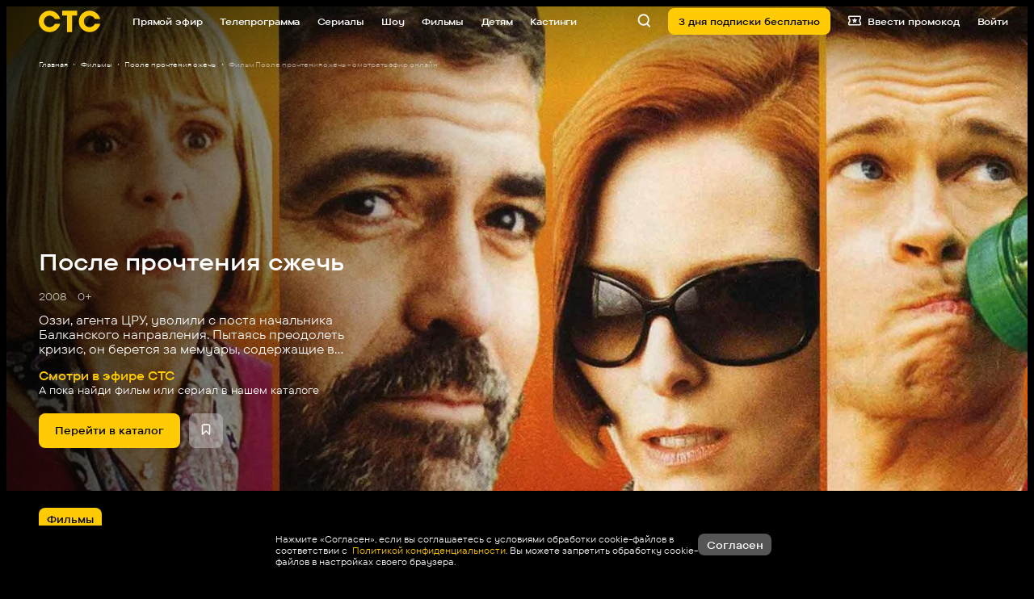

--- FILE ---
content_type: text/html
request_url: https://tns-counter.ru/nc01a**R%3Eundefined*_ctc_tv/ru/UTF-8/tmsec=ctc_tv/372085026***
body_size: -71
content:
12C1671A6976680BX1769367563:12C1671A6976680BX1769367563

--- FILE ---
content_type: application/javascript; charset=utf-8
request_url: https://ctc.ru/scripts/shadow/components/Button/index.js
body_size: 279
content:
import { getStyles } from './style.js';
import { addHtmlNode } from '../../libs.js';

export class Button extends HTMLElement {
  shadow;

  constructor () {
    super();

    this.shadow = this.attachShadow({ mode: 'open' });
    this.renderElement();
  }

  renderElement () {
    const link = this.getAttribute('link') || '';
    const text = this.getAttribute('text') || '';
    const backgroundColor = this.getAttribute('background-color') || undefined;
    const hoverColor = this.getAttribute('hover-color') || undefined;
    const color = this.getAttribute('color') || undefined;

    const attrs = { href: link, target: '_blank' };
    addHtmlNode('style', {}, getStyles(color, backgroundColor, hoverColor), this.shadow);
    addHtmlNode('a', attrs, text, this.shadow);
  }
}
